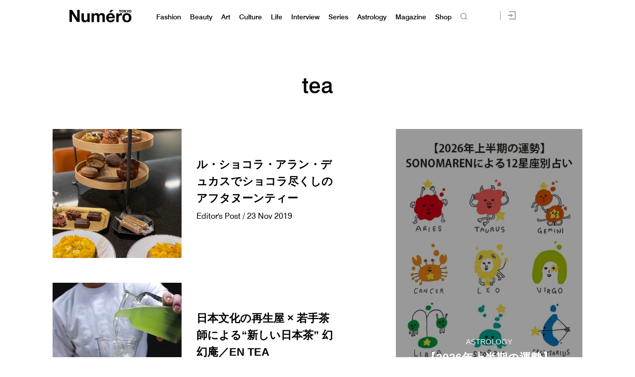

--- FILE ---
content_type: text/javascript;charset=utf-8
request_url: https://p1cluster.cxense.com/p1.js
body_size: 99
content:
cX.library.onP1('2pbba21h9f5o10whizbujek06');


--- FILE ---
content_type: text/javascript;charset=utf-8
request_url: https://id.cxense.com/public/user/id?json=%7B%22identities%22%3A%5B%7B%22type%22%3A%22ckp%22%2C%22id%22%3A%22mkx6vv9sv4s2lnr7%22%7D%2C%7B%22type%22%3A%22lst%22%2C%22id%22%3A%222pbba21h9f5o10whizbujek06%22%7D%2C%7B%22type%22%3A%22cst%22%2C%22id%22%3A%222pbba21h9f5o10whizbujek06%22%7D%5D%7D&callback=cXJsonpCB2
body_size: 204
content:
/**/
cXJsonpCB2({"httpStatus":200,"response":{"userId":"cx:1e9g511ea1kff5t8kmxvw411u:v9y17pui61dq","newUser":false}})

--- FILE ---
content_type: application/javascript; charset=utf-8
request_url: https://fundingchoicesmessages.google.com/f/AGSKWxVnVDt5FXr6I1JLarSJmtsGUeb-eY0mtgGt4ItZ_CcfqBYgo3KOGwJtbvohskEnJIcfqbWwZ-5li4uVNn4pMuHM6RUZ9nr8LxaaDF5AUJlChZDFLoUavrLmiTB_vllifIDvVLKvjVvvNg6D1forW4e2EWAyMa1_Pns-IeRHxQOSlxDZ_v8oEhu3umNt/_/468-20./jgc-adblocker-/adchoices16./m0ar_ads.=adbanner_
body_size: -1285
content:
window['f97ec883-e786-4b40-a65c-8c6a68931a67'] = true;